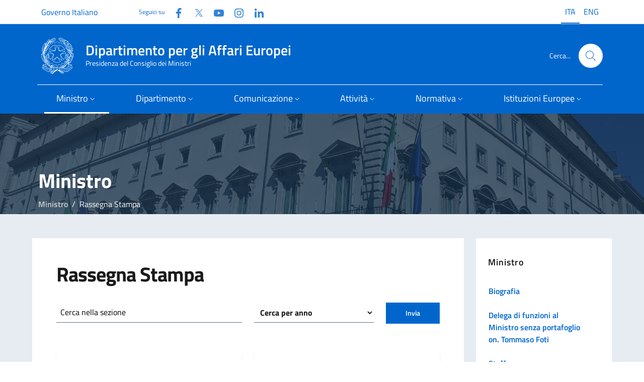

--- FILE ---
content_type: text/html; charset=utf-8
request_url: https://www.politicheeuropee.gov.it/it/ministro/rassegna-stampa/?page=8
body_size: 13854
content:
<!doctype html>
<html lang="it">

<head>
  <meta charset="utf-8">
  <meta http-equiv="x-ua-compatible" content="ie=edge">
  <meta name="viewport" content="width=device-width, initial-scale=1">
  <meta name="keyword" content="">
  <meta name="description" content="Questa sezione contiene interviste o articoli del Ministro per gli Affari Europei. In ordine cronologico inverso, le interviste e articoli pubblicati nella precedente legislatura.">
   
  <title>Dipartimento per gli Affari Europei - Rassegna Stampa</title>

  <!-- Bootstrap Italia CSS -->
  <link rel="stylesheet" href="/css/bootstrap-italia.min.css">
  
  <!-- CookieConsent -->
  <link rel="stylesheet" type="text/css" href="/css/cookieconsent.css" />
  <link rel="stylesheet" type="text/css" href="/css/iframemanager.css" />

  <!-- Bootstrap Italia custom CSS -->
  <!-- <link href="/css/compiled/bootstrap-italia-custom.min.css" rel="stylesheet"> -->

  <!-- App styles -->
  <link rel="stylesheet" href="/css/base.css">

  <!-- Favicons -->
  <link rel="apple-touch-icon" sizes="180x180" href="/media/iuyoiv5m/apple-icon-180x180.png">
  <link rel="apple-touch-icon" sizes="152x152" href="/media/z5wf1d5r/apple-icon-152x152.png">
  <link rel="apple-touch-icon" sizes="144x144" href="/media/uvtn53ck/apple-icon-144x144.png">
  <link rel="apple-touch-icon" sizes="114x114" href="/media/l5sh5xkv/apple-icon-114x114.png">
  <link rel="apple-touch-icon" sizes="57x57" href="/media/csmjat51/apple-icon-57x57.png">
  <link rel="apple-touch-icon" sizes="72x72" href="/media/rucd2ryp/apple-icon-72x72.png">
  <link rel="apple-touch-icon" sizes="76x76" href="/media/ogjba1s2/apple-icon-76x76.png">
  <link rel="apple-touch-icon" sizes="60x60" href="/media/5s4egp2q/apple-icon-60x60.png">
  <link rel="apple-touch-icon" sizes="120x120" href="/media/wgvnpt0k/apple-icon-120x120.png">
  <link rel="icon" sizes="96x96" type="image/png" href="/media/vhmgkc2b/favicon-96x96.png">
  <link rel="icon" sizes="32x32" type="image/png" href="/media/o1li5lwq/favicon-32x32.png">
  <link rel="icon" sizes="16x16" type="image/png" href="/media/1xif3hzr/favicon-16x16.png">
  <link rel="icon" href="/img/favicons/favicon.ico">
  <meta name="theme-color" content="#0066CC">

  <!-- Twitter -->
  <meta name="twitter:card" content="summary_large_image">
  <meta name="twitter:url" content="https://www.affarieuropei.gov.it/it/ministro/rassegna-stampa/" />
  <meta name="twitter:site" content="https://x.com/dippoliticheUe">
  <meta name="twitter:creator" content="Dipartimento per gli Affari Europei">
  <meta name="twitter:title" content="Rassegna Stampa" />
  <meta name="twitter:description" content="Questa sezione contiene interviste o articoli del Ministro per gli Affari Europei. In ordine cronologico inverso, le interviste e articoli pubblicati nella precedente legislatura." />

  <!-- Facebook -->
  <link rel="canonical" href="https://www.affarieuropei.gov.it/it/ministro/rassegna-stampa/" />
  <meta property="og:type" />
  <meta property="og:url" content="https://www.affarieuropei.gov.it/it/ministro/rassegna-stampa/" />
  <meta property="og:title" content="Rassegna Stampa" />
  <meta property="og:description" content="Questa sezione contiene interviste o articoli del Ministro per gli Affari Europei. In ordine cronologico inverso, le interviste e articoli pubblicati nella precedente legislatura." />
  <meta property="og:site_name" content="Dipartimento per gli Affari Europei" />
  <meta property="og:updated_time" content="2025-07-09T14:39:58.183Z" />
   
  <!-- images --> 
  
  <script src="/scripts/vendor/jquery.min.js"></script>
  <!-- Matomo -->
  <script>
      var _paq = window._paq = window._paq || [];
      /* tracker methods like "setCustomDimension" should be called before "trackPageView" */
      _paq.push(['trackPageView']);
      _paq.push(['enableLinkTracking']);
      (function() {
        var u="https://ingestion.webanalytics.italia.it/";
        _paq.push(['setTrackerUrl', u+'matomo.php']);
        _paq.push(['setSiteId', '41756']);
        var d=document, g=d.createElement('script'), s=d.getElementsByTagName('script')[0];
        g.async=true; g.src=u+'matomo.js'; s.parentNode.insertBefore(g,s);
      })();
  </script>
  <!-- End Matomo Code -->
</head>

<body class="">


    
<section class="it-hero-wrapper it-hero-wrapper--int it-dark it-overlay">   
    <div class="img-responsive-wrapper">
      <div class="img-responsive">
        <div class="img-wrapper"><img src="/img/palazzo chigi rerum1.jpg" title="titolo immagine"
            alt="descrizione immagine"></div>
      </div>
    </div>
  </section>
	




<header>
<div class="it-header-wrapper it-header-sticky  it-shadow" data-bs-toggle="sticky" data-bs-position-type="fixed" data-bs-sticky-class-name="is-sticky" data-bs-target="#header-nav-wrapper">
<!-- header-->

  
<div class="it-header-slim-wrapper  theme-light">
        <div class="container-lg">
          <div class="row">
            <div class="col-12">
              <div class="it-header-slim-wrapper-content">
                <a class="d-none d-lg-block navbar-brand fs-6" href="https://www.governo.it/" data-focus-mouse="false">Governo Italiano</a>
                <div class="nav-mobile">
                  <div class="it-socials d-none d-xl-flex">
                    <span>Seguici su</span>
                    


<ul class="d-xl-flex">
        <li class="">
            <a class="" href="https://www.facebook.com/politicheuropee" aria-label="Facebook" target="_blank">
                <svg class="icon">
                    <use href="/svg/sprites.svg#it-facebook"></use>
                </svg>
                <span class="visually-hidden">Facebook</span>
            </a>
        </li>
        <li class="">
            <a class="" href="https://twitter.com/dippoliticheUe" aria-label="Twitter" target="_blank">
                <svg class="icon">
                    <use href="/svg/sprites.svg#it-twitter"></use>
                </svg>
                <span class="visually-hidden">Twitter</span>
            </a>
        </li>
        <li class="">
            <a class="" href="https://www.youtube.com/user/affarieuropei" aria-label="Youtube" target="_blank">
                <svg class="icon">
                    <use href="/svg/sprites.svg#it-youtube"></use>
                </svg>
                <span class="visually-hidden">YouTube</span>
            </a>
        </li>
        <li class="">
            <a class="" href="https://www.instagram.com/affarieuropei/" aria-label="Instagram" target="_blank">
                <svg class="icon">
                    <use href="/svg/sprites.svg#it-instagram"></use>
                </svg>
                <span class="visually-hidden">Instagram</span>
            </a>
        </li>
        <li class="">
            <a class="" href="https://www.linkedin.com/company/dipartimento-per-gli-affari-europei/" aria-label="Linkedin" target="_blank">
                <svg class="icon">
                    <use href="/svg/sprites.svg#it-linkedin"></use>
                </svg>
                <span class="visually-hidden">Linkedin</span>
            </a>
        </li>
</ul>
                  </div>

                </div>

                
                




        <div class="it-language-switch it-language-switch-desktop">
            <ul>
                <li>
                    <a href="/it/ministro/rassegna-stampa/" title="Leggi questa pagina in Italian (Italy)" hreflang="it">
                        <span class="active f6">ITA</span>
                    </a>
                </li>
                <li>
                    <a href="/it/english-version/" title="English version" hreflang="ENG">
                        <span class="f6">ENG</span>
                    </a>
                </li>
                
            </ul>
        </div>


              </div>
            </div>
          </div>
        </div>
      </div>
  
  
  <div class="it-nav-wrapper">
        <div class="it-header-center-wrapper  theme-light--cc">
          <div class="container-lg">
            <div class="row">
              <div class="col-12">
                <div class="it-header-center-content-wrapper">
                  <div class="it-brand-wrapper">
                    <a href="/it/">

                      <img src="/img/logo75.svg" alt="">
                      <div class="it-brand-text">
                        <div class="it-brand-title">Dipartimento per gli Affari Europei</div>
                        <div class="it-brand-tagline d-none d-md-block">Presidenza del Consiglio dei Ministri</div>
                      </div>
                    </a>
                  </div>
                  <div class="it-right-zone">
          
                    <div class="it-search-wrapper">
                      <span class="d-none d-md-block">Cerca...</span>
                      <a class="search-link rounded-icon" aria-label="Cerca..." href="#search-modal" data-bs-toggle="modal" data-focus-mouse="false">
                        <svg class="icon">
                          <use href="/svg/sprites.svg#it-search"></use>
                        </svg>
                      </a>
                    </div>
                  </div>

                </div>
              </div>
            </div>
          </div>
        </div>
        <div class="it-header-navbar-wrapper  theme-light-desk--cc  primary-bg-c9--cc">
          <div class="container-lg">
            <div class="row">
              <div class="col-12">
                
                
<nav class="navbar navbar-expand-lg has-megamenu" aria-label="Navigazione principale">
  <button class="custom-navbar-toggler" type="button" aria-controls="nav1" aria-expanded="false"
    aria-label="Mostra/Nascondi la navigazione" data-bs-toggle="navbarcollapsible"
    data-bs-target="#nav1">
    <svg class="icon bg-override">
      <use href="/svg/sprites.svg#it-burger"></use>
    </svg>
  </button>
  <div class="navbar-collapsable" id="nav1" style="display: none;">
    <div class="overlay" style="display: none;"></div>
    <div class="close-div">
      <button class="btn close-menu" type="button">
        <span class="visually-hidden">Nascondi la navigazione</span>
        <svg class="icon">
          <use href="/svg/sprites.svg#it-close-big"></use>
        </svg>
      </button>
    </div>
    <div class="menu-wrapper">
        <ul class="navbar-nav">
        <li class="nav-item dropdown active">
<a class="nav-link dropdown-toggle active" href="#" data-bs-toggle="dropdown" aria-expanded="false" id="mainNavDropdown6814">
<span>Ministro</span>
<svg class="icon icon-xs">
<use href="/svg/sprites.svg#it-expand"></use>
</svg>
</a>
<div class="dropdown-menu" role="region" aria-labelledby="mainNavDropdown6814">
<div class="link-list-wrapper">
<ul class="link-list">
<li><a class="dropdown-item list-item" href="/it/ministro/biografia/"><span>Biografia</span></a></li>
<li><a class="dropdown-item list-item" href="/it/ministro/delega/"><span>Delega</span></a></li>
<li><a class="dropdown-item list-item" href="/it/ministro/staff/"><span>Staff</span></a></li>
<li><a class="dropdown-item list-item" href="/it/ministro/agenda/"><span>Agenda</span></a></li>
<li><a class="dropdown-item list-item" href="/it/ministro/comunicati-stampa/"><span>Comunicati stampa</span></a></li>
<li><a class="dropdown-item list-item active" href="/it/ministro/rassegna-stampa/"><span>Rassegna stampa</span></a></li>
<li><a class="dropdown-item list-item" href="/it/ministro/consiglio-affari-generali/"><span>Consiglio "Affari generali"</span></a></li>
<li><a class="dropdown-item list-item" href="/it/ministro/ciae/"><span>CIAE</span></a></li>
<li><a class="dropdown-item list-item" href="/it/ministro/ministri-dal-1987-ad-oggi/"><span>Ministri dal 1987 ad oggi</span></a></li>
</ul>
</div>
</div>
</li>
<li class="nav-item dropdown">
<a class="nav-link dropdown-toggle" href="#" data-bs-toggle="dropdown" aria-expanded="false" id="mainNavDropdown6816">
<span>Dipartimento</span>
<svg class="icon icon-xs">
<use href="/svg/sprites.svg#it-expand"></use>
</svg>
</a>
<div class="dropdown-menu" role="region" aria-labelledby="mainNavDropdown6816">
<div class="link-list-wrapper">
<ul class="link-list">
<li><a class="dropdown-item list-item" href="/it/dipartimento/organizzazione/"><span>Organizzazione</span></a></li>
<li><a class="dropdown-item list-item" href="/it/dipartimento/competenze/"><span>Competenze</span></a></li>
<li><a class="dropdown-item list-item" href="/it/dipartimento/direttiva/"><span>Direttiva</span></a></li>
<li><a class="dropdown-item list-item" href="/it/dipartimento/amministrazione-trasparente/"><span>Amministrazione Trasparente</span></a></li>
<li><a class="dropdown-item list-item" href="/it/dipartimento/patrocini/"><span>Patrocini</span></a></li>
</ul>
</div>
</div>
</li>
<li class="nav-item dropdown">
<a class="nav-link dropdown-toggle" href="#" data-bs-toggle="dropdown" aria-expanded="false" id="mainNavDropdown6818">
<span>Comunicazione</span>
<svg class="icon icon-xs">
<use href="/svg/sprites.svg#it-expand"></use>
</svg>
</a>
<div class="dropdown-menu" role="region" aria-labelledby="mainNavDropdown6818">
<div class="link-list-wrapper">
<ul class="link-list">
<li><a class="dropdown-item list-item" href="/it/comunicazione/notizie/"><span>Notizie</span></a></li>
<li><a class="dropdown-item list-item" href="/it/comunicazione/eventi/"><span>Eventi</span></a></li>
<li><a class="dropdown-item list-item" href="/it/comunicazione/mostra-litalia-in-europa-leuropa-in-italia/"><span>Mostra "L'Italia in Europa - L'Europa in Italia"</span></a></li>
<li><a class="dropdown-item list-item" href="/it/comunicazione/europanoi-un-progetto-per-le-scuole/"><span>EuropaNoi, un progetto per le scuole</span></a></li>
<li><a class="dropdown-item list-item" href="/it/comunicazione/club-di-venezia/"><span>Club di Venezia</span></a></li>
<li><a class="dropdown-item list-item" href="/it/comunicazione/progetti-e-campagne/"><span>Progetti e Campagne</span></a></li>
<li><a class="dropdown-item list-item" href="/it/comunicazione/mediagallery/"><span>Mediagallery</span></a></li>
<li><a class="dropdown-item list-item" href="/it/comunicazione/programma-di-comunicazione/"><span>Programma di Comunicazione</span></a></li>
<li><a class="dropdown-item list-item" href="/it/comunicazione/pubblicazioni/"><span>Pubblicazioni</span></a></li>
<li><a class="dropdown-item list-item" href="/it/comunicazione/europarole/"><span>Europarole</span></a></li>
<li><a class="dropdown-item list-item" href="/it/comunicazione/euroacronimi/"><span>EuroAcronimi</span></a></li>
<li><a class="dropdown-item list-item" href="/it/comunicazione/vivieuropa/"><span>Vivieuropa</span></a></li>
<li><a class="dropdown-item list-item" href="/it/comunicazione/scrivi-al-dipartimento/"><span>Scrivi al Dipartimento</span></a></li>
</ul>
</div>
</div>
</li>
<li class="nav-item dropdown">
<a class="nav-link dropdown-toggle" href="#" data-bs-toggle="dropdown" aria-expanded="false" id="mainNavDropdown6820">
<span>Attività</span>
<svg class="icon icon-xs">
<use href="/svg/sprites.svg#it-expand"></use>
</svg>
</a>
<div class="dropdown-menu" role="region" aria-labelledby="mainNavDropdown6820">
<div class="link-list-wrapper">
<ul class="link-list">
<li><a class="dropdown-item list-item" href="/it/attivita/accesso-agli-atti-delle-istituzioni-europee/"><span>Accesso agli atti delle istituzioni europee</span></a></li>
<li><a class="dropdown-item list-item" href="/it/attivita/aiuti-di-stato/"><span>Aiuti di Stato</span></a></li>
<li><a class="dropdown-item list-item" href="/it/attivita/centro-di-assistenza-per-il-riconoscimento-delle-qualifiche-professionali/"><span>Centro di assistenza per il riconoscimento delle qualifiche professionali</span></a></li>
<li><a class="dropdown-item list-item" href="/it/attivita/consultazioni-pubbliche-europee/"><span>Consultazioni pubbliche europee</span></a></li>
<li><a class="dropdown-item list-item" href="/it/attivita/contenzioso-europeo/"><span>Contenzioso europeo</span></a></li>
<li><a class="dropdown-item list-item" href="/it/attivita/fondi-diretti-europei/"><span>Fondi diretti europei</span></a></li>
<li><a class="dropdown-item list-item" href="/it/attivita/gruppo-informazione-consiglio-ue/"><span>Gruppo Informazione Consiglio  UE</span></a></li>
<li><a class="dropdown-item list-item" href="/it/attivita/imi-internal-market-information/"><span>IMI (Internal Market Information)</span></a></li>
<li><a class="dropdown-item list-item" href="/it/attivita/informazione-al-parlamento/"><span>Informazione al Parlamento</span></a></li>
<li><a class="dropdown-item list-item" href="/it/attivita/iniziativa-dei-cittadini-europei/"><span>Iniziativa dei Cittadini Europei</span></a></li>
<li><a class="dropdown-item list-item" href="/it/attivita/lotta-alle-frodi-allue/"><span>Lotta alle frodi all'UE</span></a></li>
<li><a class="dropdown-item list-item" href="/it/attivita/procedure-dinfrazione/"><span>Procedure d'infrazione</span></a></li>
<li><a class="dropdown-item list-item" href="/it/attivita/riconoscimento-qualifiche-professionali/"><span>Riconoscimento qualifiche professionali</span></a></li>
<li><a class="dropdown-item list-item" href="/it/attivita/solvit/"><span>SOLVIT</span></a></li>
<li><a class="dropdown-item list-item" href="/it/attivita/sportello-unico-digitale/"><span>Sportello Unico Digitale</span></a></li>
<li><a class="dropdown-item list-item" href="/it/attivita/stato-di-diritto/"><span>Stato di diritto</span></a></li>
<li><a class="dropdown-item list-item" href="/it/attivita/strumento-di-supporto-tecnico-alle-riforme/"><span>Strumento di supporto tecnico alle riforme</span></a></li>
</ul>
</div>
</div>
</li>
<li class="nav-item dropdown">
<a class="nav-link dropdown-toggle" href="#" data-bs-toggle="dropdown" aria-expanded="false" id="mainNavDropdown6822">
<span>Normativa</span>
<svg class="icon icon-xs">
<use href="/svg/sprites.svg#it-expand"></use>
</svg>
</a>
<div class="dropdown-menu" role="region" aria-labelledby="mainNavDropdown6822">
<div class="link-list-wrapper">
<ul class="link-list">
<li><a class="dropdown-item list-item" href="/it/normativa/legge-24-dicembre-2012-n-234/"><span>Legge 24 dicembre 2012, n. 234</span></a></li>
<li><a class="dropdown-item list-item" href="/it/normativa/legge-europea/"><span>Legge europea</span></a></li>
<li><a class="dropdown-item list-item" href="/it/normativa/legge-di-delegazione-europea/"><span>Legge di delegazione europea</span></a></li>
<li><a class="dropdown-item list-item" href="/it/normativa/diritti-fondamentali/"><span>Diritti fondamentali</span></a></li>
<li><a class="dropdown-item list-item" href="/it/normativa/recepimento-atti-ue/"><span>Recepimento atti UE</span></a></li>
<li><a class="dropdown-item list-item" href="/it/normativa/circolari/"><span>Circolari</span></a></li>
<li><a class="dropdown-item list-item" href="/it/normativa/normativa-di-settore/"><span>Normativa di settore</span></a></li>
<li><a class="dropdown-item list-item" href="/it/normativa/lue-e-le-sue-norme/"><span>L'UE e le sue norme</span></a></li>
</ul>
</div>
</div>
</li>
<li class="nav-item dropdown">
<a class="nav-link dropdown-toggle" href="#" data-bs-toggle="dropdown" aria-expanded="false" id="mainNavDropdown6824">
<span>Istituzioni Europee</span>
<svg class="icon icon-xs">
<use href="/svg/sprites.svg#it-expand"></use>
</svg>
</a>
<div class="dropdown-menu" role="region" aria-labelledby="mainNavDropdown6824">
<div class="link-list-wrapper">
<ul class="link-list">
<li><a class="dropdown-item list-item" href="/it/istituzioni-europee/quadro-istituzionale/"><span>Quadro istituzionale</span></a></li>
<li><a class="dropdown-item list-item" href="/it/istituzioni-europee/gli-altri-organi-dell-ue/"><span>Gli altri organi dell UE</span></a></li>
<li><a class="dropdown-item list-item" href="/it/istituzioni-europee/presidenza-consiglio-ue/"><span>Presidenza Consiglio UE</span></a></li>
<li><a class="dropdown-item list-item" href="/it/istituzioni-europee/anni-europei/"><span>Anni europei</span></a></li>
<li><a class="dropdown-item list-item" href="/it/istituzioni-europee/portale-dei-delegati/"><span>Portale dei delegati</span></a></li>
</ul>
</div>
</div>
</li>

        </ul>
    </div>
  </div>
</nav>
                

              </div>
            </div>
          </div>
        </div>
      </div>
  
</div>  
</header> 
  
<!--modal cerca-->
    <div class="modal fade search-modal" id="search-modal" tabindex="-1" role="dialog" aria-modal="true" data-focus-mouse="false" aria-hidden="true">
      <div class="modal-dialog modal-lg" role="document">
        <div class="modal-content perfect-scrollbar">        
            <div class="container">
              <div class="row variable-gutters">
                <div class="col">  
                  <div class="modal-header">
            <h2 class="modal-title">Cerca</h2>
            <button type="button" class="btn-close" data-bs-dismiss="modal" aria-label="Chiudi finestra di ricerca" data-focus-mouse="false" data-bs-target="#search-modal"></button>
          </div>
        </div>
      </div>
    </div>  
          <div class="modal-body">
            <form method="get" action="/it/search">
              <div class="container">
                <div class="row variable-gutters">
                  <div class="col">  
                    <div class="form-group">
                    <label class="visually-hidden">Cerca nel sito</label>
                   <input type="text" class="autocomplete ps-5" name="cerca" placeholder="Cerca..." data-focus-mouse="false">
                    <span class="autocomplete-icon" aria-hidden="true">
                      <svg class="icon"><use href="/svg/sprites.svg#it-search"></use></svg>
                    </span>
                      <button type="submit" class="btn btn-primary">
                       <span class="">Cerca</span>
                      </button>
                    </div>
                  </div>
                </div>
                
              </div>
            </form>
          </div>
        </div>
      </div>
    </div>





<main class="pe-main-int  pe-main-int2 ">
    <!-- hero -->

    <!-- -->
   
<div class="neutral-2-bg ">
    
<div class="container py-5">




<div class="container head-pe-main-int" > 
  <h2>Ministro</h2>
  
    <nav aria-label="breadcrumb">
    <ol class="breadcrumb">
            <li class="breadcrumb-item"><a href="/it/ministro/">Ministro</a></li>

        <li class="breadcrumb-item active" aria-current="page">Rassegna Stampa</li>
    </ol>
  </nav>
  
</div>

      
<div class="row">
        
<div class="col-lg-9">  
        <div class="main-content p-5">
        
            <h1 class="h2">Rassegna Stampa</h1>
            <!--
            <p class="data">8 giugno 2023</p>
            -->
            <article>
             
            </article>
            
            

<!-- BOX CERCA --><form method="get">
<div class="row pe-box-cerca-main">
  
    <div class="form-group col-md-6">
      <label for="formTesto">Cerca nella sezione</label>
      <input type="text" class="form-control" id="formTesto" name="searchText" value="">
    </div>
    <div class="form-group col-md-4">
      <div class="select-wrapper">
        <select id="defaultSelect" name="searchYear">
          <option value="">Cerca per anno</option>
                  <option value="2026">2026</option>
                  <option value="2025">2025</option>
                  <option value="2024">2024</option>
                  <option value="2023">2023</option>
                  <option value="2022">2022</option>
                  <option value="2021">2021</option>
                  <option value="2020">2020</option>
                  <option value="2019">2019</option>
                  <option value="2018">2018</option>
                  <option value="2017">2017</option>
                  <option value="2016">2016</option>
                  <option value="2015">2015</option>
                  <option value="2014">2014</option>
        </select>
      </div>
    </div>
    <div class="col-md-2"><button type="submit" class="btn btn-primary btn-xs pe-buttom" data-focus-mouse="false">Invia</button></div>
  
</div></form>
<!-- FINE BOX CERCA -->

<!-- Contenitore -->
<div class="row g-4 container-card-list mt-2">
        <div class="col-lg-12 col-xl-6">
            <!--start card-->
            <div class="card-wrapper shadow-sm rounded">
                <div class="card no-after rounded">
                    <div class="card-body">
                        <div class="category-top cmp-list-card-img__body">
                                <a class="fw-bold" href="#" data-focus-mouse="false">Rassegna Stampa</a>
                                <span class="data">04 ago 2019</span>
                        </div>
                        <h3 class="h5"><a href="/it/ministro/rassegna-stampa/se-non-cambia-ue-morira/">&quot;Se non cambia, l&#x27;Europa morir&#xE0;&quot;</a></h3>
                        <p class="text-secondary">Il nuovo Ministro per gli Affari Europei: &quot;Noi per il dialogo, ma l&#x27;UE lo vuole?&quot;. Sulla partita delle nomine: &quot;Preferirei avessimo la Concorrenza per tassare i colossi del  web. L&#x27;apertura sui migranti? Bene, ma gli altri Paesi accolgano pure quelli economici&quot;.</p>
                        
                            <!-- lista TAG se presenti -->
                            <ul class="tag-link-list">
                                    <li>
                                        <a class="tag-list-item" href="/it/tags?tag=Lorenzo&#x2B;Fontana" aria-current="page">
                                            <svg class="icon" aria-hidden="true">
                                                <use href="/svg/sprites.svg#it-link" xlink:href="/svg/sprites.svg#it-link"></use>
                                            </svg>
                                            Lorenzo Fontana
                                        </a>
                                    </li>
                                    <li>
                                        <a class="tag-list-item" href="/it/tags?tag=Commissario&#x2B;europeo" aria-current="page">
                                            <svg class="icon" aria-hidden="true">
                                                <use href="/svg/sprites.svg#it-link" xlink:href="/svg/sprites.svg#it-link"></use>
                                            </svg>
                                            Commissario europeo
                                        </a>
                                    </li>
                                    <li>
                                        <a class="tag-list-item" href="/it/tags?tag=migrazioni" aria-current="page">
                                            <svg class="icon" aria-hidden="true">
                                                <use href="/svg/sprites.svg#it-link" xlink:href="/svg/sprites.svg#it-link"></use>
                                            </svg>
                                            migrazioni
                                        </a>
                                    </li>
                            </ul>
                            <!-- fine lista TAG -->
                    </div>    
                </div>
            </div>
        </div>
        <div class="col-lg-12 col-xl-6">
            <!--start card-->
            <div class="card-wrapper shadow-sm rounded">
                <div class="card no-after rounded">
                    <div class="card-body">
                        <div class="category-top cmp-list-card-img__body">
                                <a class="fw-bold" href="#" data-focus-mouse="false">Rassegna Stampa</a>
                                <span class="data">12 lug 2019</span>
                        </div>
                        <h3 class="h5"><a href="/it/ministro/rassegna-stampa/la-nuova-ue-e-partita-male-le-persone-vengono-prima-delleconomia/">&quot;La nuova UE &#xE8; partita male. Le persone vengono prima dell&#x27;economia&quot;</a></h3>
                        <p class="text-secondary">Parla Lorenzo Fontana, nuovo Ministro per gli Affari Europei: &quot;L&#x27;Unione deve tornare al sogno originario, una unit&#xE0; di popoli con radici comuni. A Bruxelles dialogher&#xF2; con tutti, ma spartirsi le poltrone senza dare rappresentanza a una forza come la nostra &#xE8; un errore&quot;. L&#x27;intervista a La Verit&#xE0;.</p>
                        
                            <!-- lista TAG se presenti -->
                            <ul class="tag-link-list">
                                    <li>
                                        <a class="tag-list-item" href="/it/tags?tag=Lorenzo&#x2B;Fontana" aria-current="page">
                                            <svg class="icon" aria-hidden="true">
                                                <use href="/svg/sprites.svg#it-link" xlink:href="/svg/sprites.svg#it-link"></use>
                                            </svg>
                                            Lorenzo Fontana
                                        </a>
                                    </li>
                                    <li>
                                        <a class="tag-list-item" href="/it/tags?tag=immigrazione" aria-current="page">
                                            <svg class="icon" aria-hidden="true">
                                                <use href="/svg/sprites.svg#it-link" xlink:href="/svg/sprites.svg#it-link"></use>
                                            </svg>
                                            immigrazione
                                        </a>
                                    </li>
                                    <li>
                                        <a class="tag-list-item" href="/it/tags?tag=economia" aria-current="page">
                                            <svg class="icon" aria-hidden="true">
                                                <use href="/svg/sprites.svg#it-link" xlink:href="/svg/sprites.svg#it-link"></use>
                                            </svg>
                                            economia
                                        </a>
                                    </li>
                            </ul>
                            <!-- fine lista TAG -->
                    </div>    
                </div>
            </div>
        </div>
        <div class="col-lg-12 col-xl-6">
            <!--start card-->
            <div class="card-wrapper shadow-sm rounded">
                <div class="card no-after rounded">
                    <div class="card-body">
                        <div class="category-top cmp-list-card-img__body">
                                <span class="data">08 mar 2019</span>
                        </div>
                        <h3 class="h5"><a href="/it/ministro/rassegna-stampa/storico-rassegna-stampa-ministro-savona/">Storico della rassegna stampa del Ministro Paolo Savona </a></h3>
                        <p class="text-secondary">In ordine cronologico inverso, dal 8 marzo 2019 al 1 giugno 2018, &#xE8; pubblicato a partire da questo avviso lo storico della rassegna stampa del Ministro Paolo Savona.</p>
                        
                    </div>    
                </div>
            </div>
        </div>
        <div class="col-lg-12 col-xl-6">
            <!--start card-->
            <div class="card-wrapper shadow-sm rounded">
                <div class="card no-after rounded">
                    <div class="card-body">
                        <div class="category-top cmp-list-card-img__body">
                                <a class="fw-bold" href="#" data-focus-mouse="false">Rassegna Stampa</a>
                                <span class="data">27 feb 2019</span>
                        </div>
                        <h3 class="h5"><a href="/it/ministro/rassegna-stampa/the-time-is-ripe-to-create-buffer-of-a-european-safe-asset/">The time is ripe to create buffer of a European safe asset</a></h3>
                        <p class="text-secondary">&#xC8; giunto il momento di creare un &#x201C;safe asset&#x201D; europeo, scrive il Ministro Paolo Savona in un articolo pubblicato sul Financial Times. Al centro dell&#x27;analisi, i benefici per l&#x2019;eurozona di una nuova attivit&#xE0; finanziaria comune priva di rischio e il ruolo del Meccanismo Europeo di Stabilit&#xE0;.</p>
                        
                            <!-- lista TAG se presenti -->
                            <ul class="tag-link-list">
                                    <li>
                                        <a class="tag-list-item" href="/it/tags?tag=Meccanismo&#x2B;Europeo&#x2B;di&#x2B;Stabilit%C3%A0" aria-current="page">
                                            <svg class="icon" aria-hidden="true">
                                                <use href="/svg/sprites.svg#it-link" xlink:href="/svg/sprites.svg#it-link"></use>
                                            </svg>
                                            Meccanismo Europeo di Stabilit&#xE0;
                                        </a>
                                    </li>
                            </ul>
                            <!-- fine lista TAG -->
                    </div>    
                </div>
            </div>
        </div>
        <div class="col-lg-12 col-xl-6">
            <!--start card-->
            <div class="card-wrapper shadow-sm rounded">
                <div class="card no-after rounded">
                    <div class="card-body">
                        <div class="category-top cmp-list-card-img__body">
                                <a class="fw-bold" href="#" data-focus-mouse="false">Rassegna Stampa</a>
                                <span class="data">14 gen 2019</span>
                        </div>
                        <h3 class="h5"><a href="/it/ministro/rassegna-stampa/ue-salva-solo-fermando-la-tecnocrazia/">La UE si salva solo fermando la tecnocrazia</a></h3>
                        <p class="text-secondary">In una lettera al Messaggero, il Ministro Savona lancia l&#x27;allarme sulla &quot;deriva tecnocratica&quot; dell&#x27;Unione Europea. &quot;Si voglia o non si voglia - spiega il Ministro - non potr&#xE0; eludersi l&#x27;apertura di un dialogo sulla riforma dell&#x27;architettura istituzionale e delle politiche UE, come richiesto dalla proposta italiana&quot; contenuta nel documento &#x27;Una politica per un&#x27;Europa diversa, pi&#xF9; forte e pi&#xF9; equa&#x27;. &quot;Non solo per il bene dell&#x27;euro, ma della stessa stabilit&#xE0; politica dell&#x27;Unione&quot;.</p>
                        
                            <!-- lista TAG se presenti -->
                            <ul class="tag-link-list">
                                    <li>
                                        <a class="tag-list-item" href="/it/tags?tag=euro" aria-current="page">
                                            <svg class="icon" aria-hidden="true">
                                                <use href="/svg/sprites.svg#it-link" xlink:href="/svg/sprites.svg#it-link"></use>
                                            </svg>
                                            euro
                                        </a>
                                    </li>
                                    <li>
                                        <a class="tag-list-item" href="/it/tags?tag=Politeia" aria-current="page">
                                            <svg class="icon" aria-hidden="true">
                                                <use href="/svg/sprites.svg#it-link" xlink:href="/svg/sprites.svg#it-link"></use>
                                            </svg>
                                            Politeia
                                        </a>
                                    </li>
                            </ul>
                            <!-- fine lista TAG -->
                    </div>    
                </div>
            </div>
        </div>
        <div class="col-lg-12 col-xl-6">
            <!--start card-->
            <div class="card-wrapper shadow-sm rounded">
                <div class="card no-after rounded">
                    <div class="card-body">
                        <div class="category-top cmp-list-card-img__body">
                                <a class="fw-bold" href="#" data-focus-mouse="false">Rassegna Stampa</a>
                                <span class="data">09 gen 2019</span>
                        </div>
                        <h3 class="h5"><a href="/it/ministro/rassegna-stampa/serve-subito-unione-bancaria-europea/">Serve subito l&#x27;Unione bancaria europea</a></h3>
                        <p class="text-secondary">&quot;La soluzione del Governo per fronteggiare la crisi di Carige conferma l&#x27;incompletezza dell&#x27;Unione Monetaria ed Economica Europea denunciata dallo stesso Presidente Draghi ma anche l&#x27;effetto esplosivo che ci&#xF2; comporta se si incontra con comportamenti inadeguati interni, privati e pubblici&quot;, spiega il Ministro Savona in un suo articolo su Il Sole 24 Ore. &quot;Che cosa deve succedere, pi&#xF9; di quanto sta succedendo, per convincere le autorit&#xE0; nazionali ed europee a superare le reciproche diffidenze e a sedersi al tavolo per discutere seriamente il da farsi?&quot;</p>
                        
                            <!-- lista TAG se presenti -->
                            <ul class="tag-link-list">
                                    <li>
                                        <a class="tag-list-item" href="/it/tags?tag=Unione&#x2B;bancaria" aria-current="page">
                                            <svg class="icon" aria-hidden="true">
                                                <use href="/svg/sprites.svg#it-link" xlink:href="/svg/sprites.svg#it-link"></use>
                                            </svg>
                                            Unione bancaria
                                        </a>
                                    </li>
                                    <li>
                                        <a class="tag-list-item" href="/it/tags?tag=carige" aria-current="page">
                                            <svg class="icon" aria-hidden="true">
                                                <use href="/svg/sprites.svg#it-link" xlink:href="/svg/sprites.svg#it-link"></use>
                                            </svg>
                                            carige
                                        </a>
                                    </li>
                            </ul>
                            <!-- fine lista TAG -->
                    </div>    
                </div>
            </div>
        </div>
        <div class="col-lg-12 col-xl-6">
            <!--start card-->
            <div class="card-wrapper shadow-sm rounded">
                <div class="card no-after rounded">
                    <div class="card-body">
                        <div class="category-top cmp-list-card-img__body">
                                <a class="fw-bold" href="#" data-focus-mouse="false">Rassegna Stampa</a>
                                <span class="data">22 dic 2018</span>
                        </div>
                        <h3 class="h5"><a href="/it/ministro/rassegna-stampa/come-ripartire-dopo-accordo-con-bruxelles/">Come ripartire dopo l&#x27;accordo con Bruxelles</a></h3>
                        <p class="text-secondary">&quot;Dopo l&#x27;accordo con Bruxelles l&#x27;esecutivo si deve concentrare sull&#x27;obiettivo di riattivare gli investimenti: &#xE8; possibile raggiungere i 200 miliardi in tre anni&quot;, spiega il Ministro Savona su Milano Finanza. &quot;Occorre ripristinare la supremazia della politica sulla tecnica. Questo &#xE8; il compito dell&#x27;Italia nell&#x27;UE&quot;.</p>
                        
                    </div>    
                </div>
            </div>
        </div>
        <div class="col-lg-12 col-xl-6">
            <!--start card-->
            <div class="card-wrapper shadow-sm rounded">
                <div class="card no-after rounded">
                    <div class="card-body">
                        <div class="category-top cmp-list-card-img__body">
                                <a class="fw-bold" href="#" data-focus-mouse="false">Rassegna Stampa</a>
                                <span class="data">19 dic 2018</span>
                        </div>
                        <h3 class="h5"><a href="/it/ministro/rassegna-stampa/gli-incerti-ed-elastici-confini-delle-attribuzioni-dell-unione-europea/">Gli incerti ed elastici confini delle attribuzioni dell&#x2019;Unione Europea: la debole applicazione dei principi di sussidiariet&#xE0; e di proporzionalit&#xE0; </a></h3>
                        <p class="text-secondary">Tra le ragioni della disaffezione se non dell&#x27;ostilit&#xE0; verso le istituzioni europee c&#x27;&#xE8; anche &quot;l&#x2019;insofferenza verso la proliferazione incontrollata di una legislazione sovrabbondante ed invasiva in quasi tutti gli ambiti della vita dei cittadini e delle imprese degli Stati membri&quot;. Le riflessioni di Carlo Deodato, Capo di Gabinetto del Ministro per gli Affari Europei, pubblicate su federalismi.it.</p>
                        
                    </div>    
                </div>
            </div>
        </div>
        <div class="col-lg-12 col-xl-6">
            <!--start card-->
            <div class="card-wrapper shadow-sm rounded">
                <div class="card no-after rounded">
                    <div class="card-body">
                        <div class="category-top cmp-list-card-img__body">
                                <a class="fw-bold" href="#" data-focus-mouse="false">Rassegna Stampa</a>
                                <span class="data">01 dic 2018</span>
                        </div>
                        <h3 class="h5"><a href="/it/ministro/rassegna-stampa/rilanciare-gli-investimenti-per-generare-fiducia/">&quot;Rilanciare gli investimenti per generare fiducia&quot;</a></h3>
                        <p class="text-secondary">&quot;Per affrontare questa congiuntura dobbiamo discostarci dal rientro nei parametri fiscali europei concordati dai precedenti Governi per garantire, d&#x27;accordo con le autorit&#xE0; europee, stabilit&#xE0; economica e politica&quot;, spiega il Ministro Savona su Messaggero/Mattino/Gazzettino. &quot;Ma un passo indispensabile di questa strategia deve essere il rilancio degli investimenti pubblici e privati&quot; e &quot;in tre anni possiamo tornare sul sistema virtuoso del debito&quot;.</p>
                        
                            <!-- lista TAG se presenti -->
                            <ul class="tag-link-list">
                                    <li>
                                        <a class="tag-list-item" href="/it/tags?tag=investimenti" aria-current="page">
                                            <svg class="icon" aria-hidden="true">
                                                <use href="/svg/sprites.svg#it-link" xlink:href="/svg/sprites.svg#it-link"></use>
                                            </svg>
                                            investimenti
                                        </a>
                                    </li>
                                    <li>
                                        <a class="tag-list-item" href="/it/tags?tag=crescita" aria-current="page">
                                            <svg class="icon" aria-hidden="true">
                                                <use href="/svg/sprites.svg#it-link" xlink:href="/svg/sprites.svg#it-link"></use>
                                            </svg>
                                            crescita
                                        </a>
                                    </li>
                            </ul>
                            <!-- fine lista TAG -->
                    </div>    
                </div>
            </div>
        </div>
        <div class="col-lg-12 col-xl-6">
            <!--start card-->
            <div class="card-wrapper shadow-sm rounded">
                <div class="card no-after rounded">
                    <div class="card-body">
                        <div class="category-top cmp-list-card-img__body">
                                <a class="fw-bold" href="#" data-focus-mouse="false">Rassegna Stampa</a>
                                <span class="data">21 nov 2018</span>
                        </div>
                        <h3 class="h5"><a href="/it/ministro/rassegna-stampa/uscire-dalla-crisi-non-dalleuro/">Uscire dalla crisi, non dall&#x27;euro</a></h3>
                        <p class="text-secondary">Il Ministro per gli Affari Europei Paolo Savona, dalle pagine di MF, lancia l&#x27;ultimo appello alla Commissione UE, chiedendo di non imporre un rispetto astratto delle regole senza tenere conto della necessit&#xE0; dell&#x27;Italia di recuperare i livelli precedenti del Pil. Savona poi conclude affermando che il Governo italiano sta facendo la sua parte, nella speranza che l&#x27;UE faccia la propria.</p>
                        
                            <!-- lista TAG se presenti -->
                            <ul class="tag-link-list">
                                    <li>
                                        <a class="tag-list-item" href="/it/tags?tag=euro" aria-current="page">
                                            <svg class="icon" aria-hidden="true">
                                                <use href="/svg/sprites.svg#it-link" xlink:href="/svg/sprites.svg#it-link"></use>
                                            </svg>
                                            euro
                                        </a>
                                    </li>
                                    <li>
                                        <a class="tag-list-item" href="/it/tags?tag=Politeia" aria-current="page">
                                            <svg class="icon" aria-hidden="true">
                                                <use href="/svg/sprites.svg#it-link" xlink:href="/svg/sprites.svg#it-link"></use>
                                            </svg>
                                            Politeia
                                        </a>
                                    </li>
                            </ul>
                            <!-- fine lista TAG -->
                    </div>    
                </div>
            </div>
        </div>
    
        <!-- Paginazione -->
        <nav class="pagination-wrapper justify-content-center" aria-label="Navigazione centrata">
            <ul class="pagination">
                <li class="page-item ">
                    <a class="page-link" href="?page=7" tabindex="0" >
                        <svg class="icon icon-primary"><use href="/svg/sprites.svg#it-chevron-left"></use></svg>
                        <span class="visually-hidden">Pagina precedente</span>
                    </a>
                </li>
                
                
                    <li class="page-item ">
                        <a class="page-link" href="?page=6" >
                            <span class="d-inline-block d-sm-none">Pagina </span>6
                        </a>
                    </li>
                    <li class="page-item ">
                        <a class="page-link" href="?page=7" >
                            <span class="d-inline-block d-sm-none">Pagina </span>7
                        </a>
                    </li>
                    <li class="page-item active">
                        <a class="page-link" href="?page=8" aria-current=&quot;page&quot;>
                            <span class="d-inline-block d-sm-none">Pagina </span>8
                        </a>
                    </li>
                    <li class="page-item ">
                        <a class="page-link" href="?page=9" >
                            <span class="d-inline-block d-sm-none">Pagina </span>9
                        </a>
                    </li>
                    <li class="page-item ">
                        <a class="page-link" href="?page=10" >
                            <span class="d-inline-block d-sm-none">Pagina </span>10
                        </a>
                    </li>
                
                <li class="page-item ">
                    <a class="page-link" href="?page=9" >
                        <span class="visually-hidden">Pagina successiva</span>
                        <svg class="icon icon-primary"><use href="/svg/sprites.svg#it-chevron-right"></use></svg>
                    </a>
                </li>
            </ul>
        </nav>
</div>
        </div> 
            
        </div>

        <div class="col-lg-3">
           
    <div class="sidebar-wrapper">
        <h3>Ministro</h3>
        <div class="sidebar-linklist-wrapper">
            <div class="link-list-wrapper">
                <ul class="link-list">
                    <li>
                            <a class="list-item large medium " 
                               href="/it/ministro/biografia/">
                                <span class="list-item-title-icon-wrapper">
                                    <span>Biografia</span>
                                </span>
                            </a>
                    </li>
                    <li>
                            <a class="list-item large medium " 
                               href="/it/ministro/delega/">
                                <span class="list-item-title-icon-wrapper">
                                    <span>Delega di funzioni al Ministro senza portafoglio on. Tommaso Foti</span>
                                </span>
                            </a>
                    </li>
                    <li>
                            <a class="list-item large medium " 
                               href="/it/ministro/staff/">
                                <span class="list-item-title-icon-wrapper">
                                    <span>Staff</span>
                                </span>
                            </a>
                    </li>
                    <li>
                            <a class="list-item large medium " 
                               href="/it/ministro/agenda/">
                                <span class="list-item-title-icon-wrapper">
                                    <span>Agenda</span>
                                </span>
                            </a>
                    </li>
                    <li>
                            <a class="list-item large medium " 
                               href="/it/ministro/comunicati-stampa/">
                                <span class="list-item-title-icon-wrapper">
                                    <span>Comunicati stampa</span>
                                </span>
                            </a>
                    </li>
                    <li>
                            <a class="list-item large medium active" 
                               href="/it/ministro/rassegna-stampa/">
                                <span class="list-item-title-icon-wrapper">
                                    <span>Rassegna Stampa</span>
                                </span>
                            </a>
                    </li>
                    <li>
                            <a class="list-item large medium " 
                               href="/it/ministro/consiglio-affari-generali/">
                                <span class="list-item-title-icon-wrapper">
                                    <span>Consiglio &quot;Affari generali&quot; dell&#x27;UE</span>
                                </span>
                            </a>
                    </li>
                    <li>
                            <div class="list-item-container">
                                <a class="list-item large medium " 
                                   href="/it/ministro/ciae/">
                                    <span class="list-item-title-icon-wrapper">
                                        <span>CIAE</span>
                                    </span>
                                </a>
                                <button class="dropdown-toggle-button" type="button" data-bs-toggle="collapse" 
                                        data-bs-target="#collapse_6935" aria-expanded="false" 
                                        aria-controls="collapse_6935" onclick="event.stopPropagation();">
                                    <svg class="icon icon-sm icon-primary" aria-hidden="true">
                                        <use href="/svg/sprites.svg#it-expand"></use>
                                    </svg>
                                </button>
                            </div>
                            <ul class="link-sublist collapse " id="collapse_6935">
        <li>
                <a class="list-item " href="/it/ministro/ciae/comunicati-del-ciae/">
                    <span>Comunicati del Comitato Interministeriale per gli Affari Europei </span>
                </a>
        </li>
        <li>
                <div class="list-item-container">
                    <a class="list-item " 
                       href="/it/ministro/ciae/comitato-tecnico-di-valutazione/">
                        <span>Comitato Tecnico di Valutazione</span>
                    </a>
                    <button class="dropdown-toggle-button" type="button" data-bs-toggle="collapse" 
                            data-bs-target="#collapse_7237" aria-expanded="false" 
                            aria-controls="collapse_7237" onclick="event.stopPropagation();">
                        <svg class="icon icon-sm icon-primary" aria-hidden="true">
                            <use href="/svg/sprites.svg#it-expand"></use>
                        </svg>
                    </button>
                </div>
                <ul class="link-sublist collapse " id="collapse_7237">
        <li>
                <a class="list-item " href="/it/ministro/ciae/comitato-tecnico-di-valutazione/riunioni-del-comitato-tecnico-di-valutazione/">
                    <span>Riunioni del Comitato Tecnico di Valutazione </span>
                </a>
        </li>
                </ul>
        </li>
                            </ul>
                    </li>
                    <li>
                            <a class="list-item large medium " 
                               href="/it/ministro/ministri-dal-1987-ad-oggi/">
                                <span class="list-item-title-icon-wrapper">
                                    <span>Ministri dal 1987 ad oggi</span>
                                </span>
                            </a>
                    </li>
                </ul>
            </div>
        </div>
    </div>

<style>
    .list-item-container {
        display: flex;
        align-items: center;
        width: 100%;
    }
    
    .list-item-container .list-item {
        flex-grow: 1;
    }
    
    .dropdown-toggle-button {
        background: none;
        border: none;
        padding: 5px;
        cursor: pointer;
        display: flex;
        align-items: center;
        justify-content: center;
    }
</style>
        
          <!-- Sezione "Per saperne di più" -->
            
            <!-- Sezione "Altri siti" -->
        </div>
        
</div>


      </div>
    
    </div>

  </main>




    

<footer class="it-footer">
    <div class="it-footer-main">
        <div class="container-lg">
            <section>
                <div class="it-brand-wrapper">
                    <a href="/IT/" data-focus-mouse="false">
                        <img src="/media/1038/logo75.svg" alt="">
                        <div class="it-brand-text">
                            <div class="it-brand-title">Dipartimento per gli Affari Europei</div>
                            <div class="it-brand-tagline d-none d-md-block">Presidenza del Consiglio dei Ministri</div>
                        </div>
                    </a>
                </div>
            </section>

            <section class="py-4 border-white border-top">
                <div class="row">
                            <div class="col-lg-3 col-md-4 col-sm-6">
                                    <h5>Sede</h5>
                                
                                
                                <address>
                                    <p><span>Largo Chigi 19, 00187 Roma</span></p>
                                </address>
                            </div>
                            <div class="col-lg-3 col-md-4 col-sm-6">
                                    <h5>Recapiti telefonici</h5>
                                
                                
                                <address>
                                    <p><span>Telefono +39 </span>06.67791<br />Fax <span>+39 </span>06.6779.5342/5326</p>
                                </address>
                            </div>
                            <div class="col-lg-3 col-md-4 col-sm-6">
                                    <h5>Posta elettronica</h5>
                                
                                
                                <address>
                                    <p><a href="mailto:info.affarieuropei@governo.it">info.affarieuropei@governo.it</a><br><a href="mailto:info.affarieuropei@pec.governo.it">info.affarieuropei@pec.governo.it</a></p>
                                </address>
                            </div>
                            <div class="col-lg-3 col-md-4 col-sm-6">
                                    <h5>Seguici su</h5>
                                
                                
                                <address>
                                    <div>




<ul class="list-inline text-left social">
        <li class="list-inline-item">
            <a class="text-white" href="https://www.facebook.com/politicheuropee" aria-label="Facebook" target="_blank">
                <svg class="icon icon-sm icon-white align-top">
                    <use href="/svg/sprites.svg#it-facebook"></use>
                </svg>
                <span class="visually-hidden">Facebook</span>
            </a>
        </li>
        <li class="list-inline-item">
            <a class="text-white" href="https://twitter.com/dippoliticheUe" aria-label="Twitter" target="_blank">
                <svg class="icon icon-sm icon-white align-top">
                    <use href="/svg/sprites.svg#it-twitter"></use>
                </svg>
                <span class="visually-hidden">Twitter</span>
            </a>
        </li>
        <li class="list-inline-item">
            <a class="text-white" href="https://www.youtube.com/user/affarieuropei" aria-label="Youtube" target="_blank">
                <svg class="icon icon-sm icon-white align-top">
                    <use href="/svg/sprites.svg#it-youtube"></use>
                </svg>
                <span class="visually-hidden">YouTube</span>
            </a>
        </li>
        <li class="list-inline-item">
            <a class="text-white" href="https://www.instagram.com/affarieuropei/" aria-label="Instagram" target="_blank">
                <svg class="icon icon-sm icon-white align-top">
                    <use href="/svg/sprites.svg#it-instagram"></use>
                </svg>
                <span class="visually-hidden">Instagram</span>
            </a>
        </li>
        <li class="list-inline-item">
            <a class="text-white" href="https://www.linkedin.com/company/dipartimento-per-gli-affari-europei/" aria-label="Linkedin" target="_blank">
                <svg class="icon icon-sm icon-white align-top">
                    <use href="/svg/sprites.svg#it-linkedin"></use>
                </svg>
                <span class="visually-hidden">Linkedin</span>
            </a>
        </li>
</ul>
</div>
                                </address>
                            </div>

                </div>
            </section>
        </div>
    </div>
    
    <div class="it-footer-small-prints clearfix">
        <div class="container-lg">
            <h3 class="visually-hidden">Sezione Link Utili</h3>
                <ul class="it-footer-small-prints-list list-inline mb-0 d-flex flex-column flex-md-row">
                        <li class="list-inline-item">
                            <a href="/it/contatti/" title="Contatti">Contatti</a>
                        </li>
                        <li class="list-inline-item">
                            <a href="/it/dipartimento/amministrazione-trasparente/" title="Amministrazione Trasparente">Amministrazione Trasparente</a>
                        </li>
                        <li class="list-inline-item">
                            <a href="/it/privacy/" title="Privacy">Privacy</a>
                        </li>
                        <li class="list-inline-item">
                            <a href="/it/note-legali/" title="Note legali">Note legali</a>
                        </li>
                        <li class="list-inline-item">
                            <a href="/it/comunicazione/social-media/" title="Social media">Social media</a>
                        </li>
                        <li class="list-inline-item">
                            <a href="/it/progetto/" title="Progetto">Progetto</a>
                        </li>
                        <li class="list-inline-item">
                            <a href="/it/comunicazione/siti-archeologici/" title="Siti archeologici">Siti archeologici</a>
                        </li>
                        <li class="list-inline-item">
                            <a href="https://form.agid.gov.it/view/b5884420-93dc-11f0-a64b-67ce6c252978" title="Dichiarazione di accessibilità">Dichiarazione di accessibilità</a>
                        </li>
                    <li class="list-inline-item">
                        <a href="#" data-cc="c-settings" title="Impostazioni Cookie">Impostazioni Cookie</a>
                    </li>
                </ul>
        </div>
    </div>
</footer>


  </footer>

  <div class="d-flex align-items-center">

    <a href="#" aria-hidden="true" tabindex="-1" data-bs-toggle="backtotop" class="back-to-top back-to-top-small dark shadow">
      <svg class="icon icon-secondary"><use href="/svg/sprites.svg#it-arrow-up"></use></svg>
    </a>
  </div>

  <div id="ytTexts" hidden 
        data-yt-notice="Questo contenuto &#xE8; erogato da un servizio di terze parti &lt;a rel=&quot;noreferrer&quot; href=&quot;https://www.youtube.com/t/terms&quot; title=&quot;Termini e Condizioni&quot; target=&quot;_blank&quot;&gt;Termini e Condizioni&lt;/a&gt; di youtube.com.&lt;br/&gt;&#xA;Per poter visualizzare il video &#xE8; necessario accettare i cookie di profilazione ai fini di marketing.">
  </div>
  <!-- window.__PUBLIC_PATH__ points to fonts folder location 
  <script>window.__PUBLIC_PATH__ = 'bootstrap-italia/dist/fonts'</script>-->


  <!-- alternatively, just use the bundled version of the library -->
  <!-- <script src="./bootstrap-italia/dist/js/bootstrap-italia.bundle.min.js"></script>-->

  <!-- App scripts -->
  <script src="/js/bootstrap-italia.bundle.min.js"></script>
  <script src="/js/main.js"></script>
  <script defer src="/scripts/gdpr/iframemanager.js"></script>
  <script defer src="/scripts/gdpr/cookieconsent.js"></script>
  <script defer src="/scripts/gdpr/cookieconsent-init.js"></script>



</body>

</html>